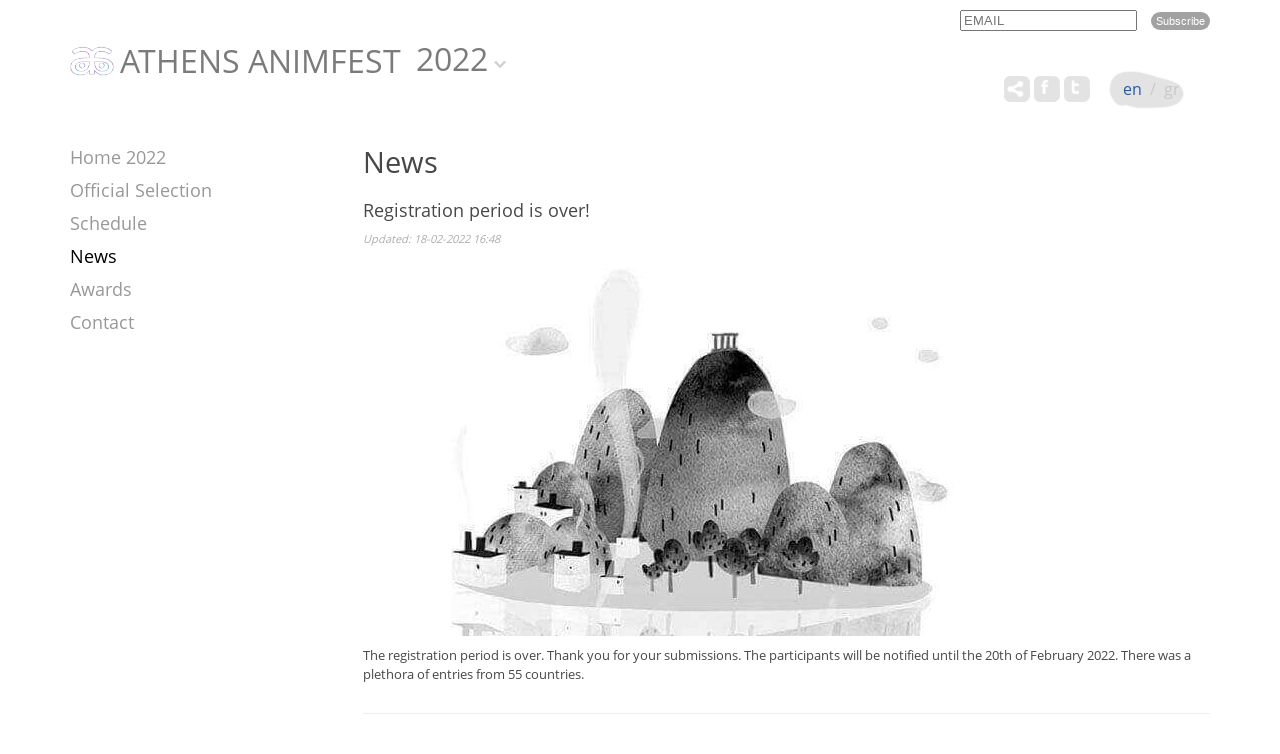

--- FILE ---
content_type: text/html; charset=UTF-8
request_url: https://athensanimfest.eu/2022/en/news/9/
body_size: 3340
content:
	<!DOCTYPE html>
	<html lang = "en">
	<head>
		<meta charset="utf-8" />
		<link href="/favicon.ico" rel="icon" type="image/x-icon" />
		<meta name="viewport" content="width=device-width, initial-scale=1" />
		<meta name="google-site-verification" content="qfVRG3sftb2-BB_6BKw6FO5CCuTRtMPJ7Ln33pe1iLA" />
		<title>Registration period is over! - Athens Animfest 2022</title>
<meta name="description" content="The registration period is over. Thank you for your submissions. - info@athensanimfest.eu" />

<!-- OG META -->
<meta property="og:title" content="Registration period is over! - Athens Animfest 2022" />
<meta property="og:type" content="website" />
<meta property="og:image" content="https://athensanimfest.eu/years/2022/images/content/stories/full/stories_0009_1219.jpg" />
<meta property="og:url" content="https://athensanimfest.eu/2022/en/news/9/" />
<meta property="og:description" content="The registration period is over. Thank you for your submissions. - info@athensanimfest.eu" />

<!-- TWITTER META -->
<meta name="twitter:card" content="summary" />
<meta name="twitter:title" content="Registration period is over! - Athens Animfest 2022" />
<meta name="twitter:description" content="The registration period is over. Thank you for your submissions. - info@athensanimfest.eu" />
<meta name="twitter:image" content="https://athensanimfest.eu/years/2022/images/content/stories/full/stories_0009_1219.jpg" />

<!-- LINKS -->
<link href="https://cdn.utopia.gr/" rel="dns-prefetch" />
<link href="https://www.google-analytics.com/" rel="dns-prefetch" />
<link href="https://s7.addthis.com/" rel="dns-prefetch" />
<link href="https://athensanimfest.eu/2022/en/news/9/" rel="canonical" />

<!-- SCHEMA ORG -->

<script type="application/ld+json">
	{
		"@context": "https://schema.org",
		"@type": "WebSite",
		"url": "https://athensanimfest.eu/2022/en/news/9/",
		"name": "Registration period is over! - Athens Animfest 2022",
		"abstract": "The registration period is over. Thank you for your submissions. - info@athensanimfest.eu",
		"image": "https://athensanimfest.eu/years/2022/images/content/stories/full/stories_0009_1219.jpg"
	}
</script>		<!-- CSS -->
				<link type="text/css" href="https://cdn.utopia.gr/inclusive/css_frontend_inclusive_b42.1722261756.css" rel="stylesheet" />
		<link type="text/css" href="https://cdn.athensanimfest.eu/scripts/animfest.1736344819.css" rel="stylesheet" />
		<link type = "text/css" rel = "stylesheet" href = "/years/2022/style.css?1768094131" />
		<link type = "text/css" rel = "stylesheet" href = "https://cdn.utopia.gr/scripts/jquery/datatables/css/jquery.dataTables.min.css" />
		<link type = "text/css" rel = "stylesheet" href = "https://cdn.utopia.gr/scripts/jquery/videojs/video-js.css" />
		<link type = "text/css" rel = "stylesheet" href = "https://cdn.utopia.gr/scripts/jquery/videojs/videojs.watermark.css" />
		<link type = "text/css" rel = "stylesheet" href = "https://cdn.utopia.gr/scripts/css/streaming.1768094131.css" />
		<!-- JS -->
		<script>
var domain_captcha_url='https://athensanimfest.eu/scripts/captcha';
var domain_captcha_action='/scripts/umsfes.php';
</script>
		<script>var ga_account='UA-33206581-34';</script>
		
	<script>
		window.dataLayer = window.dataLayer || [];
		function gtag(){dataLayer.push(arguments);}
		gtag('consent', 'default', {
		  'ad_storage': 'denied',
		  'analytics_storage': 'granted',
		  'ad_user_data': 'denied',
		  'ad_personalization': 'denied',
		  'functionality_storage': 'granted',
		  'personalization_storage': 'granted',
		  'security_storage': 'granted'
		});
	</script>

	<script async src="https://www.googletagmanager.com/gtag/js?id=G-K7V7TZ50NE"></script>
	<script>
		window.dataLayer = window.dataLayer || [];
		function gtag(){dataLayer.push(arguments);}
		gtag('js', new Date());
		gtag('config', 'G-K7V7TZ50NE');
	</script>
			<script src="https://cdn.utopia.gr/inclusive/js_frontend_inclusive.1721299250.js"></script>
		<script src = "https://cdn.utopia.gr/scripts/jquery/videojs/video.js"></script>
		<script src = "https://cdn.utopia.gr/scripts/jquery/videojs/videojs-http-streaming.min.js"></script>
		<script src = "https://cdn.utopia.gr/scripts/jquery/videojs/videojs.watermark.js"></script>
		<script>let js_short_lang = "en";
			let domain = 'https://athensanimfest.eu';</script>
		<script src = "https://cdn.utopia.gr/scripts/js/streaming.1691057415.js"></script>
		<script src = "https://s7.addthis.com/js/300/addthis_widget.js#pubid=agsp96"></script>
		<script src = "https://cdn.utopia.gr/scripts/js/amazon_upload.1691057412.js"></script>
		<script src = "https://cdn.utopia.gr/scripts/jquery/datatables/js/jquery.dataTables.min.js"></script>
				<script src="https://cdn.athensanimfest.eu/scripts/animfest.1742807810.js"></script>
	</head>
	<body id="top">

		<div id="main" class="news">
		<div class="container">
			<div class="row">
				<div class="col-md-12">
					<div id="header">
						<div id="newsletter-block">
<form id="n_form" name="n_form" action="javascript:void(0);" method="post" onsubmit="return validate_newsletter('en');">
<label class="newsletter-invisible-label" for="ns_email">Email</label><input class="newsletter-input" type="text" name="ns_email" id="ns_email" placeholder="EMAIL" value="" onfocus="this.value=''" />
<label class="newsletter-invisible-label" for="ns_name">Name</label><input class="newsletter-hp-input" type="text" name="ns_name" id="ns_name" value="" />
<input type="submit" class="button newsletter-button" value="Subscribe" />
</form>
<div id="response_validation_email"></div>

</div>						<div id="header-title-block"><a id="header-title" href="/2022/en/"><img class='logo-top' src='/images/layout/logo.png' alt='Logo'/>ATHENS ANIMFEST</a><div id="year-selector-wrap"><div id="year-selector-button">2022</div><div id="year-selector-list"><a href="https://athensanimfest.eu/2026/">2026</a><a href="https://athensanimfest.eu/2025/">2025</a><a href="https://athensanimfest.eu/2024/">2024</a><a href="https://athensanimfest.eu/2023/">2023</a><a href="https://athensanimfest.eu/2021/">2021</a><a href="https://athensanimfest.eu/2020/">2020</a><a href="https://athensanimfest.eu/2019/">2019</a><a href="https://athensanimfest.eu/2018/">2018</a><a href="https://athensanimfest.eu/2017/">2017</a><a href="https://athensanimfest.eu/2016/">2016</a><a href="https://athensanimfest.eu/2015/">2015</a><a href="https://athensanimfest.eu/2014/">2014</a><a href="https://athensanimfest.eu/2013/">2013</a><a href="https://athensanimfest.eu/2012/">2012</a><a href="https://athensanimfest.eu/2011/">2011</a><a href="https://athensanimfest.eu/2010/">2010</a><a href="https://athensanimfest.eu/2009/">2009</a><a href="https://athensanimfest.eu/2008/">2008</a><a href="https://athensanimfest.eu/2007/">2007</a><a href="https://athensanimfest.eu/2006/">2006</a></div></div></div>						<div id="lang-menu">
<a id="lang-menu-link-en" class="lang-menu-link tp selected" title="English" href="/2022/en/news/9/">
<img class="lang-menu-icon selected" src="https://commons.utopia.gr/images/flags/en.png" alt="en" />
 <span class="lang-menu-label-short selected">en</span> <span class="lang-menu-label-long selected">English</span></a>
&nbsp;/&nbsp;<a id="lang-menu-link-gr" class="lang-menu-link tp normal" title="Ελληνικά" href="/2022/gr/news/9/">
<img class="lang-menu-icon normal" src="https://commons.utopia.gr/images/flags/gr.png" alt="gr" />
 <span class="lang-menu-label-short normal">gr</span> <span class="lang-menu-label-long normal">Ελληνικά</span></a>
</div>
						<div class="eac-social eac-social-white"><style>.commons-share-wrap {margin-top:0px;}</style><div aria-label="ShareThis" class="commons-share-wrap">
<a class="commons-share-icon eac-social-link tp" title="ShareOnSocialMedia"><img src="https://commons.utopia.gr/images/various/arteac/icon_at_32w.png" alt="ShareThis"></a>
<div class="shareon">
<a title="facebook" class="facebook"></a>
<a title="twitter" class="twitter"></a>
<a title="viber" class="viber"></a>
<a title="linkedin" class="linkedin"></a>
<a title="pinterest" class="pinterest"></a>
<a title="reddit" class="reddit"></a>
<a title="email" class="email"></a>
<div aria-label="print" class="print"></div>
</div>
</div><a class="eac-social-link tp" id="eac-social-fb" target="_blank" title="facebook.com/art-European-Animation-Center" href="https://www.facebook.com/art-European-Animation-Center-849287285169842/"><img class="eac-social-icon" src="https://commons.utopia.gr/images/various/arteac/icon_fb_32w.png" alt=""/></a><a class="eac-social-link tp" id="eac-social-tw" target="_blank" title="twitter.com/ecaa" href="https://twitter.com/ecaa03483463"><img class="eac-social-icon" src="https://commons.utopia.gr/images/various/arteac/icon_tw_32w.png" alt=""/></a></div>					</div>
				</div>
				<div class="col-xs-12">
<div id="mobile-menu-overlay"></div><div id="mobile-menu" class="hidden-md hidden-lg">
<img id="icon-menu" class="mobile-menu-icon" src="https://athensanimfest.eu/images/layout/icon_menu_b.png" alt="menu"/><div id="mobile-menu-items-wrap"><div id="mobile-menu-items"><a class="normal" href="/2022/en//">Home</a>
<a class="normal" href="/2022/en/movies/">Official Selection</a>
<a class="normal" href="/2022/en/schedule/">Schedule</a>
<a class="normal" href="/2022/en/news/">News</a>
<a class="normal" href="/2022/en/awards/">Awards</a>
<a class="normal" href="/2022/en/contact/">Contact</a>
</div></div></div>
</div>
				<div class="clearfix"></div>
				<div class="col-md-3">
					<div id="content-left" class="hidden-xs hidden-sm">
						<div id="menu"><a class="menu-item " href="/2022/en/">Home 2022</a><a class="menu-item " href="/2022/en/movies/">Official Selection </a><a class="menu-item " href="/2022/en/schedule/">Schedule </a><a class="menu-item selected" href="/2022/en/news/">News </a><a class="menu-item " href="/2022/en/awards/">Awards </a><a class="menu-item " href="/2022/en/contact/">Contact </a></div>											</div>
				</div>
				<div class="col-md-9">
					<div id="content-right" class="j42-main content-news">
						<h1>News</h1><h3 style='margin:0 0 5px 0;'>Registration period is over!</h3><span class='date'>Updated: 18-02-2022 16:48</span><br /><img class='article-img' alt='' src='https://athensanimfest.eu/years/2022/images/content/stories/full/stories_0009_1219.jpg' /><br /><div class='story-text'><p>The registration period is over. Thank you for your submissions. The participants will be notified until the 20th of February 2022. There was a plethora of entries from 55 countries.</p></div><br /><hr /><a href='javascript:history.go(-1)'>Back</a>						<br/><br/>
					</div>
				</div>

				<div class="clearfix"></div>
			</div>
		</div>
		<div class="row j42-noscript-row">
<div class="col-md-12 j42-noscript">
Javascript must be enabled to continue!</div>
</div>
		<div id="clear-footer"></div>
	</div>
<div id="footer"><div class="container"><div class="row"><div class="col-xs-12"><div class="eac-sprites-container v-top" ><a class="eac-text-link-default tp" title="Center of Animation, Audοvisual and Performing Arts" target="_blank" href="http://arsanima.eu">arsanima.eu</a>
<a class="eac-text-link-default tp" title="Festival" target="_blank" href="http://animartfestival.eu">animartfestival.eu</a>
<a class="eac-text-link-default tp" title="Online Festival" target="_blank" href="http://animationmarathon.eu">animationmarathon.eu</a>
<a class="eac-text-link-default tp" title="Athens Animation Festival" href="http://athensanimfest.eu">athensanimfest.eu</a>

<div style="display:inline-block;float:right;"><div id="u-icon-wrap"><img id="u-icon" src="https://cdn.utopia.gr/images/branding/stamp/media42_anim_24.1691057423.gif" width="24" height="24" alt="icon"/><div id="u-info" class="u-right"><a href="https://media42.eu" target="blank" title="https://media42.eu"><img id="u-icon-logo" src="https://cdn.utopia.gr/images/branding/stamp/media42_logo_130.1691057423.png" alt="logo image" /></a><br>
<a href="https://validator.w3.org/check?uri=referer" target="_blank" class="u-link" title="HTML5">HTML5</a> | <a href="https://jigsaw.w3.org/css-validator/check/referer?profile=css3svg" target="_blank" class="u-link" title="CSS3">CSS3</a> | <a href="https://www.w3.org/WAI/WCAG2AA-Conformance" target="_blank" class="u-link" title="WCAG2">WCAG2</a>
</div></div></div></div></div>
</div></div></div><a href="#top" id="scroll-top" class="scroller"></a>
	</body>
	</html>


--- FILE ---
content_type: text/css; charset=utf-8
request_url: https://cdn.athensanimfest.eu/scripts/animfest.1736344819.css
body_size: 5236
content:
@font-face {
    font-family: "Open Sans";
    font-style: normal;
    font-weight: 400;
    src: local("Open Sans"), local("OpenSans"), url("https://themes.googleusercontent.com/static/fonts/opensans/v8/xozscpT2726on7jbcb_pAj8E0i7KZn-EPnyo3HZu7kw.woff") format("woff");
}
html{height:100%;margin:0;padding:0;overflow-y:scroll;}
body {height:100%; min-width:320px; margin: 0; background-color: #ffffff; color: #474747; font-size:13px; line-height:1.5; font-family: "Open Sans","Arial",sans-serif;}
div {outline: 0;}
a {color: #2E5BA3; text-decoration: none; outline:none; }
a:hover {text-decoration: underline;}
h1,h2,h3,h4{font-weight:normal;margin:0 0 0.5em 0;}
h5{margin:0 0 0 0;}
h1{font-size:2.2em;} h2{font-size:1.7em;} h3{font-size:1.4em;} h4{font-size:1.2em;} h5{font-size:1.1em;}
hr{display:block;clear:both;height:20px;margin:0;padding:0;border:none;background:url('../images/layout/hr.png') repeat-x center;}
.full-width{width:100%;}
.v-top{vertical-align:top;}
.uc, .urc {display:block;padding:80px 20px;text-align:center;font-size:30px;color:#afafaf;}
.urc { background-color: rgba(0,0,0,0.3); width: 500px; padding: 10px; color: #fff; margin: 0 auto; border: solid 1px #afafaf;}
.clear{clear:both;}
p{margin:0;padding:0;}
sup {font-size: 60%;vertical-align: 5px;}

.credits-link{color:#969696;font-style:italic;}
.credits-link:hover{text-decoration:none;}

.copy-success{display:none;color:forestgreen;border:1px solid forestgreen;padding:15px;border-radius:5px;margin-top:20px;text-align:center;}

.note-box {background:#F5F5F5; color:#000; padding:10px;  border:1px solid #4F4F4F; margin:13px auto 0 auto;font-size:12px; border-radius:15px;}
#header-div {padding:0; height: 36px; margin: 0 auto; background:url('/images/layout/menu_bg.jpg') no-repeat;}

#year-select{position:absolute;top:34px;left:300px;}
#year-select select {display:block;border:none;padding:5px 8px;font-size:28px;color:#5b5b5b;}

#form-title {display:inline-block; float: left; font-weight: 900; font-size: 18px; padding: 6px 0 6px 30px;}
.t-right { text-align:right;}
.t-left {text-align:left;}
.t-center {text-align:center;}
.t-justify {text-align:justify;}
.text {width:450px;}
.textarea {width:450px;}
#login-form{max-width:400px}

.small{font-size:0.9em;}
.gray{color:gray;}
#artwork {display: inline-block; padding-bottom: 6px; border-bottom: dotted 1px #ccc;}

#main{min-height:100%;margin:0 auto;}
#main.home{background:url(/images/layout/bg_6.jpg) no-repeat center;}

.paypal-button{margin:20px 0 0 0; font-size:130% !important; font-weight:bold;}

#header{display:block;position:relative;margin:0 auto;height:170px;}
#newsletter-block{position:absolute;top:10px;right:0px;color:#c5c5c5;}
#newsletter-block #email{font-size:11px;color:#c5c5c5;padding:2px;border-radius:4px;border:1px solid #e3e3e3;}
.newsletter-button{font-size:11px !important;padding:3px 5px !important;}
#header-title-block {position:absolute;top:80px;left:0px;}
#header-title {display:inline-block;vertical-align:middle;height:45px;line-height:1.2;font-size:32px;color:#5b5b5b;opacity: 0.8;}
#header-title:hover {color:#2E5BA3;text-decoration:none;}
#header-subtitle{font-size:15px;color:#5b5b5b;font-style:italic;margin-top:-10px;}
#header-date {position:absolute;top:110px;left:470px;font-size:16px;color:#989898;}

#year-selector-wrap{position:relative;margin-left:0;display:block;vertical-align:middle;height:48px;line-height:1.2;z-index:4000;}
#year-selector-button{position:absolute;top:0px;left:0px;height:48px;color:#5b5b5b;font-size:32px;cursor:pointer;padding-right:18px;background:url(/images/layout/year_selector_n.png) no-repeat right;opacity: 0.8}
#year-selector-button:hover{color:#787878;background:url(/images/layout/year_selector_h.png) no-repeat right;}
#year-selector-list{position:absolute;top:48px;left:0px;display:none;padding-bottom:15px;background:#fff;box-shadow:0px 0px 15px #000;}
#year-selector-list a{display:block;color:#787878;font-size:26px;cursor:pointer;height:42px;padding:5px 20px;}
#year-selector-list a:hover{color:#5b5b5b;background:#e1e1e1;text-decoration:none;}

#awards-home{display:inline-block;width:220px;height:101px;margin-top:20px;padding-top:20px;background:url(/images/layout/awards_bg.png) no-repeat;text-align:center;color:#585858;font-size:18px;}
#awards-home:hover{text-decoration:none;color:#000;}

#lang-menu {position:absolute;top:30px;right:25px;width:77px;height:40px;padding:7px 0 0 15px;background:url(/images/layout/languages.png);font-size:16px;color:#c8c8c8;}
#lang-menu a{color:#c8c8c8;}
.lang-menu-label-short:hover, .lang-menu-label-short.selected{color:#2E5BA3;text-decoration:none;}
.lang-menu-label-long, .lang-menu-icon {display:none;}

.jury-name{font-weight:400;font-size:115%;}
.jury-list{list-style-type: circle;}

.eac-social{position:absolute;top:36px;right:120px;display:inline-block;}
#content-right img{max-width:100%;}
.content-awards{background:url(/images/layout/awards_bg.png) no-repeat top right;}

.eac-social.social-20 .eac-social-link{margin-left:0;}
.eac-social.social-20{padding:5px;border-radius:20px;background: rgb(11,165,220);background: linear-gradient(90deg, rgba(11,165,220,1) 0%, rgba(170,19,109,1) 100%);}

.download-local-container {margin: 15px 0 5px 0; padding: 6px; background: #e4e4e4; border: solid 1px #e2e2e2;}
.download-local-link {font-size: 16px; font-weight:900;}
.download-local-info {font-style: italic; color: #999; font-size: 12px;}

.download-local-container {display:block;padding:5px 10px;margin-bottom:10px;background:#fafafa;border-radius:3px;}
.download-local-link {vertical-align:middle;}
.download-local-info {font-size:10px;}

.date {font-size:11px;color:#acacac;font-style: italic;}
.story-text{padding-top:10px;}
table.list-table{border-collapse:collapse;width:100%;}
table.list-table td{border:none;padding:4px 6px;}
.news-thumb {max-width:150px;}
.news-thumb-link{display:block;padding:5px;border:1px solid #dddddd;}
.news-thumb-link:hover {border:1px solid #7a402a;}
.article-img{max-width:100%;margin:20px 0px 0px 0px;}
.article-caption-wrap{max-width:330px;float:right;margin:0 0 15px 30px;padding:5px;background:#e3e3e3;}
.article-caption-wrap.article-img{width:100%;display:block;}
.article-caption{display:block;text-align:center;font-size:80%;}
.sponsor-box{display:inline-block;margin:10px;}
.sponsor-box td{width:110px;height:110px;vertical-align:middle;border:1px solid #d9d9d9;}
.sponsor-img{display:inline;max-width:100px;max-height:100px;vertical-align:middle;}
.sponsor-link{display:block;width:100px;height:100px;line-height:100px;padding:4px;border:1px solid #fff;}
.sponsor-link:hover{border:1px solid #2E5BA3;}
.db-container{display:block;padding:5px 10px;margin-bottom:10px;background:#fafafa;border-radius:3px;}
.db-img{vertical-align:middle;}
.db-info{font-size:10px;}
.subcategories{border-collapse:collapse;width:100%;}
.level-1{display:block;padding:5px 10px;margin:2px;background:#EEEEEE;color:#000;font-size:16px;text-align:center;}
.level-1:hover, .level-1.selected{background:#2E5BA3;color:#fff;text-decoration:none;}
#gmap {width:100%;height:400px;border:1px solid #C9C9C9;}
.gmap-content{width:220px;height:90px;}
.gal-thumb{display:inline-block;margin:2px;vertical-align:top;}
.gal-thumb{width:128px;height:85px;border:1px solid #dddddd;padding:5px;}
a:hover .gal-thumb{border:1px solid #2E5BA3;}
.gal-link{display:block;width:100%;height:100%;border-radius:3px;overflow:hidden;opacity:0.7;background-size:cover;background-position:center;background-repeat:no-repeat;transition:0.3s;}
.gal-link:hover{opacity:1;}

.img-border{padding:5px;border:1px solid #868686;}
.img-sponsor{width:150px;height:150px;}
a:hover .img-border, a:hover .img-right{border:1px solid #000;}

.menu-item{display:block;font-size:18px;padding:3px 0;color:#989898;}
.menu-item:hover, .menu-item.selected{color:#000;text-decoration:none;}
.logo-top{width:50px;padding:4px 6px 10px 0px;}
.page-content{margin-top: 140px;}

#mobile-menu{display:block;margin-bottom:35px;text-align:right;z-index:5000;}
#icon-menu{cursor:pointer;margin:10px 0;}
#mobile-menu-overlay{position:fixed;top:0px;left:0px;width:100%;height:100%;display:none;background:rgba(0,0,0,0.4);z-index:5000;}
#mobile-menu-items-wrap{position:relative;display:none;height:0px;z-index:6000;}
#mobile-menu-items{position:relative;display:inline-block;margin-top:5px;width:220px;border-radius:10px;overflow:hidden;}
#mobile-menu-items a{display:block;font-size:14px;width:220px;padding:8px 10px;margin:1px;white-space:nowrap;text-align:center;color:#3d3d3d;background:#fff;}
#mobile-menu-items a:hover, #mobile-menu-items a.selected:hover{color:#fff;background:#868686;}
#mobile-menu-items a.selected{color:#868686;}
#mobile-menu-items a.submenu-item{background:#d8d8d8;font-size:12px;}
#mobile-menu-items a.submenu-item:hover, #mobile-menu-items a.submenu-item.selected:hover{color:#868686;background:#e4e4e4;}

.img-left{float:left;margin:0 20px 10px 0;max-width:50%;}
.img-right{float:right;margin:0 0 10px 20px;max-width:50%;}

.home-msg{display:inline-block;width:auto;font-size:18px;color:#3b3b3b;text-align:center;margin:0;padding:7px 10px;border:none;background:#d2d2d2;opacity:0.6;/*background:url(/images/layout/cloud.png) no-repeat center;*/}

.eac-social-white .eac-social-link, .eac-social-white .eac-social-link:hover{display:inline-block;background:url(/images/layout/social_bg32.png) no-repeat center;}
.eac-social-icon{display:block; opacity:1;}

#clear-footer{height:89px;}
#footer{height:42px;margin:-89px auto 0 auto;}
.eac-sprites{padding-top:10px;padding-bottom:10px;}

#animfest-poster{border:2px solid #fff;}
#animfest-poster:hover{border:2px solid #DEDEDE;}

#response_validation_email{display:inline-block;}
#response_validation_email p{display:inline-block;padding:5px 10px;margin-top:5px;font-size:11px;text-align:center;}

#u-icon {vertical-align: middle;margin-top:-2px;}

.schedule{border-collapse:collapse;}
.schedule td{border:1px solid #a5a5a5;padding:2px 5px;vertical-align:top;text-align:left;font-size:12px; line-height:1.3;}
.schedule .row1{background:#cce6e6;}
.schedule .row2{background:#a3c6b5;}
.schedule .row3{background:#ded1ea;}
.schedule .cell1{background:#a6dce9;}
.schedule .cell2{background:#f2ddc8;}

/*.gradient{background-image:url(../images/layout/gradient.png);background-position:top left;background-repeat:repeat-y;}*/
.gradient{background:#6b6b6b;background:linear-gradient(to right, #ebebeb , #6b6b6b, #ebebeb);color:#fff;text-align:center;}
.gradient:hover{background:#2e5ba3;background:linear-gradient(to right, #80a2d7 , #2e5ba3, #80a2d7);color:#fff;}


/* LOCAL ADD THIS */
.addthis_button_gr, .addthis_button_en {display: inline-block;  width:130px; height:16px;  text-align:center; float: right; width:140px; margin:7px 100px 0 0; padding-top: 6px;}
.addthis_button_gr { background: url('/images/layout/add_this_gr.png') no-repeat;  }
.addthis_button_en { background: url('/images//layout/add_this_en.png') no-repeat; }
.addthis_button_gr:hover, .addthis_button_en:hover  { background-position: 0 -22px; }

/* CAPTCHA */
input[placeholder]#captcha {font-weight: 100;}
#captcha-container {margin: 4px 0; background: #fff; border: dotted 1px #777; padding: 5px; font-size:11px; width: 316px;}
#captcha-img, #new-captcha-img {width: 130px; height: 40px; margin: 4px 0; border:solid 1px #333;}
#captcha {width: 130px; font-size: 14px; font-weight: 900; border:solid 1px #333; margin-top: 6px;}
#captchaimage {display: inline-block; float: left; }
#captcha-refresh {display: inline-block; margin: 17px 0 0 7px;}
#captcha-label {display:inline;}
.captcha-clear {clear: both;}
#captcha-required{color:red;font-weight:bold;}

/*VIEWER-LINK*/
.viewers-link{
	font-size: x-large;
	border:2px solid black;
	text-align: center;

}

/********************************************************************************************************************************** PAGER */
.pager { display:block;text-align:right;}
.pager a { display:inline;vertical-align:top;border:none;padding:3px 5px 5px 5px;text-decoration:none;background:#f6f6f6;}
.pager a:hover{background:#EDEDED;}
.selectorPager { display:inline;vertical-align:top;color:#333;background-color:#fff;display:inline-block;cursor:pointer;padding:0;margin-top:1px;border:none;}

/******************************************************************************************************************************* TOOLTIP LOCAL */
#tooltip{border:none;}
#tooltip h3 {color:#fff !important;padding:6px 10px;font-size:11px;background-color:#9da1af;border:none;text-align:left;border:none;border-radius:4px;}

/********************************************************************************************************************************** SCROLL TOP */
#scroll-top{position:fixed;bottom:100px;right:12px;display:none;width:50px;height:50px;background:url(/images/layout/to_top.png) no-repeat center rgba(0,0,0,0.3);border-radius:100%;}
#scroll-top:hover{background:url(/images/layout/to_top.png) no-repeat center #2e5ba3;}

#eac-small{position:fixed;bottom:180px;right:10px;display:block;width:60px;height:60px;background:url('https://commons.utopia.gr/images/various/arteac/arteac_sprite.png') no-repeat bottom;}
#eac-small:hover  {background-position: top;}

.movie-embed{text-align:center;}
.movie-thumb{float:right; margin:0 0 10px 10px; max-width:35% !important;}
.edit-instructions{text-align:justify;padding:20px;margin:20px 20px 0 20px;border:1px solid #c3a092;border-radius:10px;}
#amazon-upload-content{display:inline-block;display:none;text-align:left;}
.link-up{display:none;}
.link-down{display:none;}
.edituploadform-submit{display:none;}
#amazon-s3-progress{max-width:400px;display:inline-block;}
.amazon-s3-progress-empty{width:400px;margin-top:5px;background-color:#f1f1f1;height:25px;border:1px solid #adadad;border-radius:2px;}
.amazon-s3-progress-full{background-color:#00cc66;height:100%;}
.amazon-s3-progress-done{color:#00cc66;font-weight:bold;}
.amazon-s3-submit{display:inline-block;padding:4px 8px;font-size:13px;background:#e6e6e6;color:#b3b3b3;border:none;border-radius:10px;cursor:pointer;transition:background 0.7s, color 0.7s;font-weight: 900; font-size: 15px; letter-spacing: 1px; color: #000;}
.amazon-s3-submit:hover{background:#333;color:#fff;text-decoration:none;}
.edit-upload-form{border:2px solid #cc0000;border-radius:20px;margin:20px 0 30px 0;padding:10px 0 10px 15px;}
.edit-profile-form{border:2px solid #000000;border-radius:20px;margin:20px 0 30px 0;padding:10px 0 10px 15px;}
.return-msg{padding:10px 15px 10px 15px;border-radius:5px}
.return-msg.green{background-color:forestgreen;color:#fff}
.return-msg.red{background-color:red;color:#fff}
/********************************************************************************************************************************** FORMS */
.form-table{width:100%}
.form-table td{padding:2px 8px 2px 0;vertical-align:top;}
#captcha-container {padding: 4px; border: 1px solid #fffacd;}
#answer-label {margin-top: 6px; display:inline-block;}
.verr { border: solid 1px #f00 !important;}
.form-table input[type="text"], .form-table input[type="password"], .form-table textarea{padding:4px;border:1px solid #adadad;background:#f1f1f1;border-radius:5px;width:300px;}
.form-table select {padding:4px;border:1px solid #adadad;background:#f1f1f1;border-radius:5px;}
.button, .button-small, input[type=submit]{display:inline-block;padding:6px 10px;font-size:13px;background:#a2a2a2;color:#fff;border:none;border-radius:10px;cursor:pointer;transition:background 0.7s, color 0.7s;}
.button-small{padding:4px 8px;font-size:11px;}
.button:hover, .button-small:hover, input[type=submit]:hover{background:#000;color:#fff;text-decoration:none;}
.cancel{background:#bcbcbc;}
.msg{display:block;margin:10px 0;padding:8px;color:#fff;background:#adadad;text-align:center;border-radius:10px;}
#response_validation_email p{padding:10px;margin-top:5px;color:#000;}
label{cursor:pointer;}

.ums-radio-list{list-style-type:none;}

.t-right.center-xs, .t-left.center-xs, .center-xs, .t-right.center-sm, .t-left.center-sm, .center-sm{text-align:center;margin:15px 0;}

.input-line,#captcha{max-width:400px;width:90%;padding: 6px;background: #fff;color: #6a6a6a;border: 1px solid #a0a0a0;border-radius: 5px;margin-bottom:10px;}
.input-line:read-only{background:#888;color:#fff}
form label{display:inline-block;font-size:130%;margin-bottom:4px}


#movie-list th{text-align:left;padding:8px 10px}
#movie-list_filter{
	margin-left:10px;
    float: left;
    text-align: left;
}
/*
.video-js{max-width:100%}
.video-js.live .vjs-progress-control{visibility:hidden !important;}
.video-js.live .vjs-current-time {display: block !important;}
.video-js.live .vjs-remaining-time {display: none;}

.vjs-watermark{width:10%;height:10%;max-width:80px;max-height:80px;}
*/
.show-hide-form-head{display:inline-block;margin:10px 0;background-color:#277ed7;color:#fff;background-position:4px 6px;background-repeat:no-repeat;background-image:url(../images/layout/icon_help2.png);padding:5px 10px 5px 26px;border-radius:10px;cursor:pointer;width:100%;}
.show-hide-form-head:hover{background-color:#333;color:#fff;}

#movie-list{color:#000}
.screening-info{font-style:italic;opacity:0.6;padding-left:5px;}
.screening-info.supported-browsers{text-align:right;}
.show-hide-form{display:none;}
#form-container{display:block;padding:40px;background:#fff;border-radius:0px;box-shadow:10px 10px 5px rgba(0,0,0,0.5);margin:0 auto;width:100%;color:#333;}
label{display:inline-block;white-space:nowrap;}
.screening-this-screening{padding-left:5px;color:#000;font-style:italic;margin-top:30px;}
.screening-this-group-title, .screening-next-group-title-no-show-hide{padding:10px 15px;line-height:1.2;background:transparent;font-size:28px;border-radius:10px;border:2px solid #277ed7;}
.screening-next-group-title-no-show-hide{margin-top:20px;}
.screening-this-info, .screening-next-info{padding-left:5px;font-weight:bold;}
.screening-this-info span, .screening-next-info span{color:#000;font-weight:normal;font-style:italic;}
.screening-this-list{margin:10px 0 10px 5px;padding:15px 15px 15px 35px;border:1px dotted #000;border-radius:10px;background:#f2f2f2;}
.screening-this-list li{margin-bottom:5px;}

.screening-next-screening{margin:50px 0 5px 0;font-weight:bold;}
#online-screenings-content{margin-bottom:50px;}
.screening-next-list{margin-left:25px;}
#comment-name, #streaming-comment{padding:15px 15px;border:1px dotted #fff;border-radius:5px;background:rgba(0,0,0,0.1);color:#000;width:300px;max-width:100%;font-size:16px;}
#comment-name{padding:5px 0;border:0;background:none;border-bottom:1px solid #666;color:#666;border-radius:0;cursor:default;}
#streaming-comment{width:650px;height:300px;}

.screening-this-comment-name{font-weight:bold;font-style:italic;margin-top:20px;}
.screening-this-comment-time{font-size:80%;opacity:0.7;}
.screening-this-comment{display:inline-block;padding:15px;background:f3f3f3;border:2px solid #277ed7;border-radius:0 25px 25px 25px;max-width:500px;text-align:justify;}

.screenings-logout{float:right;}

table.programme-table{width:100%;border-radius:20px;overflow:hidden;border:5px solid #fff;box-shadow:0px 0px 10px rgba(0,0,0,0.2);margin:30px 0;}
table.programme-table tr td{border:1px solid #fff;font-size:15px;padding:8px;vertical-align:top;background:rgba(0,0,0,0.05);}
table.programme-table tr td.programme-table-x{background:rgba(0,0,0,0.6);color:#fff;}
table.programme-table tr td.programme-table-y{background:#ff6363;color:#fff;min-width:60px;}


@media (min-width: 768px) { /*sm*/
	.t-right.center-xs{text-align:right;margin:0;}
	.t-left.center-xs{text-align:left;margin:0;}
	#header-title-block {top:40px;}
	.eac-social{top:76px;}
	#lang-menu{top:70px;}
	#year-selector-wrap{margin-left:15px;display:inline-block;}
	#header{height:120px;}
  .page-content{margin-top: 0px;}
}
@media (min-width: 992px) { /*md*/
	.t-right.center-sm{text-align:right;margin:0;}
	.t-left.center-sm{text-align:left;margin:0;}
	#eac-small{position:relative;bottom:auto;right:auto;margin:20px 0;}
  #content-right, #menu {margin-top: 20px;}

}
@media (min-width: 1200px) { /*lg*/

}


--- FILE ---
content_type: text/css; charset=utf-8
request_url: https://athensanimfest.eu/years/2022/style.css?1768094131
body_size: 712
content:
.show-hide-content{display:none;padding:15px;background:#ededed;}
.show-hide-head h3{color:#2e5ba3 ;}

#show-hide-registration{margin-top:-50px;margin-bottom:30px;}
#show-hide-registration .show-hide-head{width:100%;text-align:right;margin-bottom:30px;cursor:pointer;color:#2e5ba3;}
#show-hide-registration .show-hide-head:hover{color:#2e5ba3;text-decoration:underline;}
#show-hide-registration .show-hide-head .button{font-size:16px;}
#show-hide-registration .show-hide-head img{vertical-align:middle;}
.reg-radio-label{display:inline-block;width:400px;margin:2px 0;padding:15px 25px;border-radius:10px;background:#2e5ba3 ;color:#fff;font-size:18px;font-weight:bold;}
.reg-radio-label.simple{font-size:14px;font-weight:normal;}
.reg-radio-label:hover{background:#292525;}

.programme-table{width:100%}
.programme-table td.programme-table-x{text-align:center;background-color:#f2f2f2;width:200px;}
.programme-table td.programme-table-y{text-align:center;width:100px !important;background-color:#f2f2f2;}
.programme-table-box-groups{font-size:120%;font-weight:bold;}
.programme-table-box-seperator{background:#d3d3d3;border:none;clear:both;height:1px;margin:5px 0;padding:0;width:100%;}
.programme-by-course-times{font-weight:bold;}

.award-list { list-style: none; padding-left: 10px; }
.award-thumb {float:left;padding-right:15px;padding-bottom:5px;}
.award-text {font-size:120%;font-style: italic;line-height: 2;}
.award-title{margin-top:15px;font-size:135%}

.participation-laurel{float:right;opacity:0.2;max-width:20%;z-index:-1;top:10px;right:10px;}
.participation-laurel img {margin-top: -95px;}

.content-awards{background:url(/images/layout/awards_bg.png) no-repeat 90% 100px;}

#credits-link-2018{position:absolute;left:67%;top:-150px;}
.banner-image{max-width:85%;margin-top:20px;padding:2px;border:1px solid #615b57;}
.israel-oren{max-width:150px !important;}

/* overrides */
.download-local-link {font-weight:400;}

.front-page-text{text-align:right;padding:40px 210px 0 0;}

.gal-link:hover{text-decoration:none !important;}

/*.group-link{display:none;}*/

#form-participant-login-container .form-table td{vertical-align:middle}

.download-attachments-container{margin-bottom:10px;}
@media (min-width: 768px) { /*sm*/
	.programme-table-short{width:56%}
	.programme-table-short td.programme-table-x{width:38%}
}


--- FILE ---
content_type: text/css; charset=utf-8
request_url: https://cdn.utopia.gr/scripts/css/streaming.1768094131.css
body_size: 105
content:
.video-js{max-width:100%}
.video-js.stream .vjs-progress-control{visibility:hidden !important;}
.video-js.stream .vjs-current-time {display: block !important;}
.video-js.stream .vjs-remaining-time {display: none;}

.vjs-watermark{width:10%;height:10%;max-width:80px;max-height:80px;}
.vjs-watermark img{width:100%}

.video-js{width:320px;height:180px;}

@media (min-width: 768px) { 	
	.video-js{width:640px;height:360px;}
}

@media (min-width: 1200px) { 
	.video-js{width:1280px;height:720px;}
}

--- FILE ---
content_type: application/javascript; charset=utf-8
request_url: https://cdn.utopia.gr/scripts/js/streaming.1691057415.js
body_size: 998
content:
let slowInternetTimeout = null;	
let threshold = 5000;
let previousTime=0;

$(document).ready(function() {

	if($('#online-screenings-content').length){	
		refresh_screenings_div();
		setInterval(function(){
			var seconds = (new Date()).getSeconds();
			if (!(seconds%10) && !$('.video-js').length) {
				refresh_screenings_div();
			}	
		},1000); 
	}

	if($('#online-screenings-comments').length){	
		refresh_comments_div();
		setInterval(function(){
			var seconds = (new Date()).getSeconds();
			if (!(seconds%10)) {
				refresh_comments_div();
			}	
		},1000); 
	}	

});

function init_mplayer(){
	if($('#video-js-player-stream').length){
		
		var myPlayer = videojs('video-js-player-stream');
		myPlayer.watermark({
			file: domain+'/images/layout/watermark.png',
			xpos: 100,
			ypos: 0,
			xrepeat: 0,
			opacity:1,
			className: 'vjs-watermark',
			clickable: false,
		});	
		myPlayer.on('loadedmetadata', function(e){
			var added_time = Math.floor(Date.now() / 1000) + $('#video-js-player-stream').data('timezone_offset') - $('#video-js-player-stream').data('starting_time');
			myPlayer.currentTime(added_time);
		});		
		myPlayer.on('play', function(e){
			//if(navigator.userAgent.indexOf("Safari") != -1){
			//	location.reload();
			//} else {	
				var added_time = Math.floor(Date.now() / 1000) + $('#video-js-player-stream').data('timezone_offset') - $('#video-js-player-stream').data('starting_time');
				myPlayer.currentTime(added_time);
			//}	
		});
		myPlayer.on('ended', function() {
			location.reload();
		});
		myPlayer.on('contextmenu', function(e) {
			e.preventDefault();
		});	
		myPlayer.on('timeupdate', function(e) {
			var fullTime=Math.trunc(this.currentTime());
			var user_id=$('#online-screenings-content').attr("data-id");
			if(previousTime!=fullTime && user_id.length>0){
				if(fullTime%60===0){
					$.post(domain+"/scripts/streaming.php", { viewer_watching:1,user_id:user_id,short_lang:js_short_lang });
				}	
			}	
			previousTime=fullTime;
		});	
	}	
	if($('#video-js-player-live').length){
		var myPlayer = videojs('video-js-player-live');
	
		myPlayer.watermark({
			file: domain+'/images/layout/watermark.png',
			xpos: 100,
			ypos: 0,
			xrepeat: 0,
			opacity:1,
			className: 'vjs-watermark',
			clickable: false,
		});	
		myPlayer.on(['waiting'], function() {
			slowInternetTimeout = setTimeout(function(){
				location.reload();
			}, threshold);
		});
		myPlayer.on(['playing'], function() {
			if(slowInternetTimeout != null){
				clearTimeout(slowInternetTimeout);
				slowInternetTimeout = null;
			}
		});		
		myPlayer.on('ended', function() {
			location.reload();
		});	
		myPlayer.on("error", function() {
			location.reload();
		});	
		myPlayer.on('contextmenu', function(e) {
			e.preventDefault();
		});
		myPlayer.on('timeupdate', function(e) {
			var fullTime=Math.trunc(this.currentTime());
			var user_id=$('#online-screenings-content').attr("data-id");
			if(previousTime!=fullTime && user_id.length>0){
				if(fullTime%60===0){
					$.post(domain+"/scripts/streaming.php", { viewer_watching:1,user_id:user_id,short_lang:js_short_lang });
				}	
			}	
			previousTime=fullTime;
		});			
	}	
}	

function submit_streaming_comment(empty){
	var comment_text=$('#streaming-comment').val();
	var name=$('#comment-name').val();
	var email=$('#comment-username').val();
	if(comment_text=='' || name==''){
		alert(empty); 
		return false;
	} else {
		$.post(domain+"/scripts/streaming.php", { online_comment_post:1, short_lang:js_short_lang, comment:comment_text, name:name, email:email}).done(function(){
			$('#streaming-comment').val('');
			$(".show-hide-form").removeClass("current");
			$(".show-hide-form").slideUp(600);
			refresh_comments_div();
		});	
		return;
	}	
}	

function refresh_comments_div(){
	$('#online-screenings-comments').load(domain+"/scripts/streaming.php", { online_comments_refresh:1, short_lang:js_short_lang });
}

function refresh_screenings_div(){
	$('#online-screenings-content').load(domain+"/scripts/streaming.php", { online_screening_refresh:1, short_lang:js_short_lang }, function() {
		init_mplayer();
	});
}	

--- FILE ---
content_type: application/javascript; charset=utf-8
request_url: https://cdn.utopia.gr/scripts/js/amazon_upload.1691057412.js
body_size: 1189
content:
$(document).ready(function() {
	
$(document).on('change', '.amazon-s3-input', function() {
	if(js_short_lang=='gr'){
		var ll_filetype_error='Μη επιτρεπτός τύπος αρχείου';
	} else {
		var ll_filetype_error='File type not allowed';
	}			
	content_type=$(this).data('content_type');
	var label=$(this).data('label');
	filename = $(this).prop('files')[0].name;
	filetype = $(this).prop('files')[0].type;
	if(filetype.indexOf(content_type)<0){
		alert(ll_filetype_error);
		$(this).val('');	
	} else {
		var value=$(this).data('filename');
		$('#key-'+label).val(value+'.'+filename.split('.').pop());
	}	
});
});

function amazon_file_validate( short_lang, label, bucket ){
	if(short_lang=='gr'){
		var msg='Δεν επιλέξατε αρχείο';
	} else {
		var msg='No file was selected';
	}
	if($('*[data-label="'+label+'"]').val()==''){
		alert(msg);
		return false;
	} else {
		var xhr = new XMLHttpRequest();
		var form = document.forms['amazonForm_'+label];
		var formData = new FormData(form);

		xhr.upload.addEventListener("progress", amazon_upload_progress.bind(null,label), false);
		xhr.addEventListener("load", amazon_upload_complete.bind(null,label), false);
		xhr.addEventListener("error", amazon_upload_failed, false);
		xhr.addEventListener("abort", amazon_upload_canceled, false);

		xhr.open('POST', 'https://'+bucket+'.s3.amazonaws.com/', true); //MUST BE LAST LINE BEFORE YOU SEND 

		xhr.send(formData);
	}
}	

function amazon_upload_progress(label, evt) {
	if (evt.lengthComputable) {
		var percentComplete = Math.round(evt.loaded * 95 / evt.total)+4;
		document.getElementById('amazon-s3-progress-'+label).innerHTML = '<div class="amazon-s3-progress-empty"><div class="amazon-s3-progress-full" style="text-align:center;width:'+percentComplete.toString()+'%"> <span class=\"amason-s3-progress-number\">'+percentComplete.toString() + '%</span> </div></div>';
	}
	else {
	  document.getElementById('amazon-s3-progress-'+label).innerHTML = '<div class="amazon-s3-progress-fail">unable to compute</div>';
	}
}

function amazon_upload_complete(label, evt) {
	if(js_short_lang=='gr'){
		var msg='Το αρχείο σας ανέβηκε';
	} else {
		var msg='Your file has been uploaded';
	}
	/* This event is raised when the server send back a response */
	/*alert("Done" + evt.target.responseText );*/
	document.getElementById('amazon-s3-progress-'+label).innerHTML =  '<div class="amazon-s3-progress-done">'+msg+'</div>';
	if (typeof amazon_upload_callback === 'function') {
		amazon_upload_callback(label);
	}
}

function amazon_upload_failed(evt) {
	if(js_short_lang=='gr'){
		var msg='Υπήρξε σφάλμα κατά την μεταφορά του αρχείου.';
	} else {
		var msg='There was an error attempting to upload the file.';
	}
	alert(msg);
}

function amazon_upload_canceled(evt) {
	if(js_short_lang=='gr'){
		var msg="Η μεταφορά του αρχείου ακυρώθηκε από τον χρήστη ή η σύνδεση διακόπηκε";
	} else {
		var msg="The upload has been canceled by the user or the browser dropped the connection.";
	}
	alert(msg);
}

--- FILE ---
content_type: application/javascript; charset=utf-8
request_url: https://cdn.athensanimfest.eu/scripts/animfest.1742807810.js
body_size: 3240
content:
$(document).ready(function() {
/************************************************************* DOCUMENT READY START */

/* ********************************************************************** map */
if (document.getElementById('gmap')) {initialize();}

// ************************************************************* toggle_mobile_menu
function toggle_mobile_menu(){
	$("#mobile-menu-items-wrap").stop(true,true).fadeToggle(500);
	$("#mobile-menu-overlay").stop(true,true).fadeToggle(500);
}
$("#icon-menu").click(function(){
	toggle_mobile_menu();
});
$("#mobile-menu-overlay").click(function(){
	toggle_mobile_menu();
});

$(document).ready( function () {
    $('#movie-list').DataTable({
        "paging":   false,
        "info":     false
    });
} );

/************************************************************* SMOOTHSCROLL */
$("a.scroller").smoothScroll({
//afterScroll: function() {location.hash = this.hash;}
});
$(window).scroll(function () {
	if ($(this).scrollTop() > 200) {
		$('#scroll-top').fadeIn();
	} else {
		$('#scroll-top').fadeOut();
	}
});

/************************************************************* TOOLTIPS */
$('.tp').tooltip({
track: true,
delay: 0,
showURL: false,
extraClass: "descriptions-class",
fade: 300
});

//registration form
$("#reg-num-container").hide();
//$("#form-container").hide();
$("input:radio[name=reg]").click(function() {
    var value = $(this).val();
	if(value=="enter_reg_num"){
		$("#reg-num-container").show();
		$("#form-container").hide();
	}else{
		$("#reg-num-container").hide();
		$("#form-container").show();
	}
});
$("#inst_info-container").hide();
$("#type").change(function() {
    var value = $(this).val();
	if(value==3){
		$("#inst_info-container").show();
		$("#inst_info").attr('data-required','empty');
	}else{
		$("#inst_info-container").hide();
		$("#inst_info").removeAttr('data-required');
	}
});

/************************************************************* SHOW HIDE */
$(".show-hide-head").click(function(){
	var parent = $(this).parent(".show-hide");
	var head = $(".show-hide-head",parent);
	var content = $(".show-hide-content",parent);
	if(content.hasClass("current")){
		head.removeClass("current");
		content.removeClass("current");
		content.slideUp(600);
	}else{
		if($(".show-hide-content").hasClass("current")){
			$(".show-hide-head").removeClass("current");
			$(".show-hide-content").removeClass("current");
			$(".show-hide-content").slideUp(600);
		}
		head.addClass("current");
		content.addClass("current");
		content.slideDown(600);
	}
});

$(".show-hide-all").click(function(){
	if($(".show-hide-all").hasClass("open")){
		$(".show-hide-all").removeClass("open");
		$(".show-hide-head").removeClass("current");
		$(".show-hide-content").removeClass("current");
		$(".show-hide-content").slideUp(600);
	}else{
		$(".show-hide-all").addClass("open");
		$(".show-hide-head").addClass("current");
		$(".show-hide-content").addClass("current");
		$(".show-hide-content").slideDown(600);
	}
});

//***************************************************************** SUDOSLIDER
var sudoSlider = $("#slider").sudoSlider({
	responsive:true,
	touch:true,
	effect:'slide',
	prevNext:true,
	numeric:false,
	speed:600,
	auto:true,
	pause:8000,
	resumePause:6000,
	continuous:true,
	autowidth:true,
	autoheight:false,
	controlsAttr:'id="slider-controls"',
	prevHtml:'<a href="#" class="slider-arr slider-prev"><span></span></a>',
	nextHtml:'<a href="#" class="slider-arr slider-next"><span></span></a>'
});

/************************************************************* SMOOTHSCROLL */
$("a.scroller").smoothScroll({
//afterScroll: function() {location.hash = this.hash;}
});

$("a.hash-scroller").smoothScroll({
offset: -50
//afterScroll: function() {location.hash = this.hash;}
});

$(window).scroll(function () {
	if ($(this).scrollTop() > 200) {
		$('#scroll-top').fadeIn();
	} else {
		$('#scroll-top').fadeOut();
	}
	if ($(this).scrollTop() > 40) {
		$('body').addClass('scrolled');
	} else {
		$('body').removeClass('scrolled');
	}
});

/************************************************************* YEAR SELECTOR */
$("#year-selector-button").mouseenter(function(){
	$("#year-selector-list").slideDown(400)
});
$("#year-selector-wrap").mouseleave(function(){
	$("#year-selector-list").slideUp(300)
});



if($('#upload_type_3').length && $('#upload_type_3').is(':checked')) {
	$('#amazon-upload-content').addClass("open");
	$('#amazon-upload-content').addClass("current");
	$('#amazon-upload-content').slideDown(300);
} else if($('#upload_type_1').length && $('#upload_type_1').is(':checked')) {
	$('.edituploadform-submit').addClass("open");
	$('.edituploadform-submit').addClass("current");
	$('.edituploadform-submit').slideDown(300);
	$('.link-up').addClass("open");
	$('.link-up').addClass("current");
	$('.link-up').slideDown(300);
} else if($('#upload_type_2').length && $('#upload_type_2').is(':checked')) {
	$('.edituploadform-submit').addClass("open");
	$('.edituploadform-submit').addClass("current");
	$('.edituploadform-submit').slideDown(300);
}

$(document).on("click","input[name='upload_type']",function() {
	if($('#upload_type_3').is(':checked')) {
		$('#amazon-upload-content').addClass("open");
		$('#amazon-upload-content').addClass("current");
		$('#amazon-upload-content').slideDown(300);
		$('.edituploadform-submit').removeClass("open");
		$('.edituploadform-submit').removeClass("current");
		$('.edituploadform-submit').slideUp(300);
		$('.link-up').removeClass("open");
		$('.link-up').removeClass("current");
		$('.link-up').slideUp(300);
	} else if($('#upload_type_1').is(':checked')) {
		$('.edituploadform-submit').addClass("open");
		$('.edituploadform-submit').addClass("current");
		$('.edituploadform-submit').slideDown(300);
		$('.link-up').addClass("open");
		$('.link-up').addClass("current");
		$('.link-up').slideDown(300);
		$('#amazon-upload-content').removeClass("open");
		$('#amazon-upload-content').removeClass("current");
		$('#amazon-upload-content').slideUp(300);
	}  else if($('#upload_type_2').is(':checked')) {
		$('.edituploadform-submit').addClass("open");
		$('.edituploadform-submit').addClass("current");
		$('.edituploadform-submit').slideDown(300);
		$('.link-up').removeClass("open");
		$('.link-up').removeClass("current");
		$('.link-up').slideUp(300);
		$('#amazon-upload-content').removeClass("open");
		$('#amazon-upload-content').removeClass("current");
		$('#amazon-upload-content').slideUp(300);
	}
});

$(document).on("click",".add-file-link",function() {
	if(js_short_lang=='gr'){
		var ll_material='Φωτογραφία';
		var ll_material_req='(μόνο jpg μέχρι 900x1300px και 5ΜΒ)';
		var ll_add_new='Προσθήκη νέας';
		var ll_warning='Επιλέξτε αρχείο φωτογραφίας πριν προσθέσετε νέο';
	} else {
		var ll_materail='Screenshot';
		var ll_material_req='(jpg only and up to 900x1300px and 5ΜΒ)';
		var ll_add_new='Add new';
		var ll_warning='Choose a screenshot file before adding a new one';
	}
	var next=$(this).data('next');
	if($('#file_'+(parseInt(next)-1).toString()).val()!=''){
		if (next<5){
			if(next==4) {
				var screenshot_html='<div id="file_block_~"><input class="input-line" type="file" id="file_~" name="file_~" value="" /></div>';
			} else {
				var screenshot_html='<div id="file_block_~"><input class="input-line" type="file" id="file_~" name="file_~" value="" /> <a class="button small add-file-link" id="add-file-~" data-next="'+(parseInt(next)+1).toString()+'" href="javascript:void(0)">'+ll_add_new+'</a></div>';
			}
			screenshot_html=screenshot_html.replace(/~/g, next);
			$(this).hide();
			$('#materials-column').append(screenshot_html);
		}
	} else {
		alert(ll_warning);
	}
});
//************************************************************* AJAX MAIL AVAILABILITY
$("input:text[name=r_email]").bind('input propertychange', function(){

	var RegExEmail = new RegExp(/^(("[\w-\s]+")|([\w-]+(?:\.[\w-]+)*)|("[\w-\s]+")([\w-]+(?:\.[\w-]+)*))(@((?:[\w-]+\.)*\w[\w-]{0,66})\.([a-z]{2,6}(?:\.[a-z]{2})?)$)|(@\[?((25[0-5]\.|2[0-4][0-9]\.|1[0-9]{2}\.|[0-9]{1,2}\.))((25[0-5]|2[0-4][0-9]|1[0-9]{2}|[0-9]{1,2})\.){2}(25[0-5]|2[0-4][0-9]|1[0-9]{2}|[0-9]{1,2})\]?$)/);
	if (js_short_lang=='gr'){
		var not_valid_email = "Μη αποδεκτό email"
		var lang_available2 = "Ο λογαριασμός χρησιμοποιείται ήδη";
		var lang_available3 = "Ο λογαριασμός είναι διαθέσιμος";
	} else {
		var not_valid_email = "Not a valid email address"
		var lang_available2 = "Email already in use";
		var lang_available3 = "Email available";
	}
	var value = $("input:text[name=r_email]").val();
	var user_id= $("input:hidden[name=user_id]").val();

	$("#email-msg").load(domain+"/scripts/ajax.php?value="+value+"&id="+user_id , function(responseTxt,statusTxt,xhr){
		if( !value.match(RegExEmail) ){
			document.getElementById("email_validate").value = "";
			$("#email-msg").html(not_valid_email);
			$("#email-msg").css({"color":"red"});}
		else if(responseTxt == "e1"){
			document.getElementById("email_validate").value = "";
			$("#email-msg").html(lang_available2);
			$("#email-msg").css({"color":"red"});
		}else{
			document.getElementById("email_validate").value = "1";
			$("#email-msg").html(lang_available3);
			$("#email-msg").css({"color":"green"});
		}
	});

});

$("input:password[name=password_confirm]").bind('input propertychange', function(){
	if (js_short_lang=='gr'){
		var password_match = "Όμοιος Κωδικός";
		var no_password_match = "Ανόμοιος Κωδικός";
	}else {
		var password_match = "Passwords match";
		var no_password_match = "Passwords do not match";
	}
	var value1 = $("input:password[name=password]").val();
	var value2 = $("input:password[name=password_confirm]").val();

	if(value1==value2){
		document.getElementById("password_validate").value = "1";
		$("#password-msg").html(password_match);
		$("#password-msg").css({"color":"green"});
	}else{
		document.getElementById("password_validate").value = "";
		$("#password-msg").html(no_password_match);
		$("#password-msg").css({"color":"red"});
	}
});

$("input:password[name=password]").bind('input propertychange', function(){
	if (js_short_lang=='gr'){
		var password_match = "Όμοιος Κωδικός";
		var no_password_match = "Ανόμοιος Κωδικός";
	}else {
		var password_match = "Passwords match";
		var no_password_match = "Passwords do not match";
	}
	var value1 = $("input:password[name=password]").val();
	var value2 = $("input:password[name=password_confirm]").val();

	if(value1==value2){
		document.getElementById("password_validate").value = "1";
		$("#password-msg").html(password_match);
		$("#password-msg").css({"color":"green"});
	}else{
		document.getElementById("password_validate").value = "";
		$("#password-msg").html(no_password_match);
		$("#password-msg").css({"color":"red"});
	}
});

/************************************************************* Social Login */
$('#google_signup').oauthpopup({
	path: domain+'/scripts/login.php?google',
	width:450,
	height:650,
});
$('#facebook_signup').oauthpopup({
	path: domain+'/scripts/login.php?facebook',
	width:450,
	height:450,
});
$('#google_login').oauthpopup({
	path: domain+'/scripts/login.php?google',
	width:450,
	height:650,
});
$('#facebook_login').oauthpopup({
	path: domain+'/scripts/login.php?facebook',
	width:450,
	height:450,
});

$(document).on("click",".show-hide-form-head",function(){
	var form = $(".show-hide-form");
	if(form.hasClass("current")){
		form.removeClass("current");
		form.slideUp(600);
	}else{
		form.addClass("current");
		form.slideDown(600);
	}
});

/************************************************************* DOCUMENT READY END */
});

function amazon_upload_callback(){
	var form = document.forms['edituploadform'];
	ums_loading_overlay();
	form.submit();
}

function trailerToClipboard(video_string) {
  var $temp = $("<input>");
  $("body").append($temp);
  $temp.val('<iframe width="560" height="315" src="https://www.youtube.com/embed/'+video_string+'?rel=0" frameborder="0" allow="autoplay; encrypted-media" allowfullscreen></iframe>').select();
  document.execCommand("copy");
  $temp.remove();
  $(".copy-success").fadeIn();
  setTimeout( function(){
    $(".copy-success").fadeOut();
  }  , 3000 );
}

function check_upload(){
	if(js_short_lang=='gr'){
		var msg='Ανεβάστε πρώτα το αρχείο σας πριν κάνετε υποβολή.';
	} else {
		var msg='Upload your file before you submit.';
	}
	if($('#upload_type_3').is(':checked') && !$('.amazon-s3-progress-done').length){
		alert(msg);
		return false;
	} else {
		return true;
	}
}
